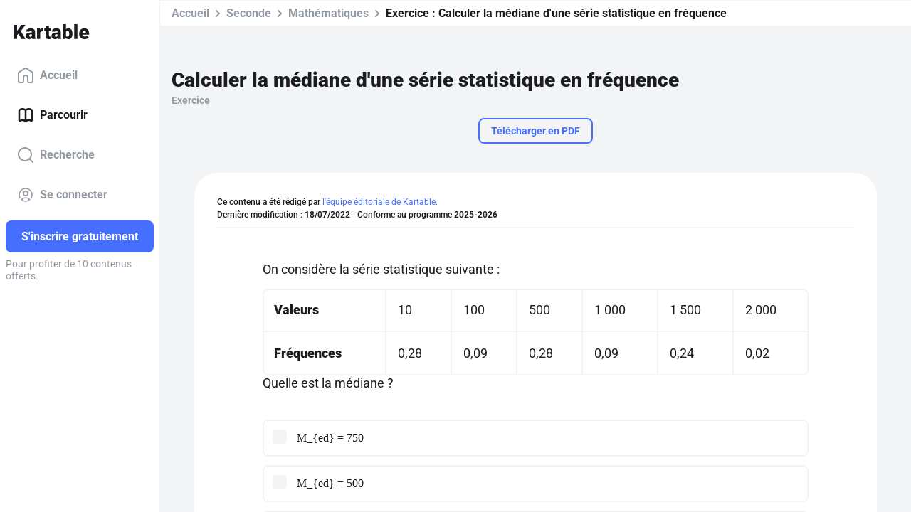

--- FILE ---
content_type: application/javascript; charset=UTF-8
request_url: https://www.kartable.fr/chunk-MC7NH3M6.js
body_size: 1077
content:
import{e as m}from"./chunk-GTYBM3G3.js";import{b as k}from"./chunk-O4UWVHWG.js";import{o as b}from"./chunk-FWNYJFCT.js";import{g as u,r as d,y as f}from"./chunk-2XCWF2GC.js";import{Hb as p,L as a,O as r}from"./chunk-N6E7Y2E7.js";import{g as h}from"./chunk-IBR53GJH.js";var l=class{constructor(t){this.id=t.id,this.innerId=t.innerId,this.frontHtmlClass=t.frontHtmlClass,this.userActionable=t.userActionable,this.masterBlock=t.masterBlock,this.needsFrontNumerotation=t.needsFrontNumerotation}isSection(){return[2,3,4].indexOf(this.innerId)!==-1}},c=class{constructor(t){this.id=t.id,this.type=t.type,this.finalContent=b(t.finalContent||""),this.metadata=t.publicMetadata||{},this.image=t.imageUrl?{url:t.imageUrl,alt:t.publicMetadata.imageAlt?t.publicMetadata.imageAlt:"-",width:t.imageWidth??null,height:t.imageHeight??null}:null,this.audioPath=t.audioPath,this.position=t.position,this.children=[],this.parentId=t.parentId}sortChildren(){this.children.sort((t,e)=>t.position-e.position)}};var y="BlockService::blockTypes",T=n=>`BlockService::kartableDocumentBlocks:${n}`,R=(()=>{class n extends k{constructor(e,i,s){super(),this.http=e,this.apiRouteGenerator=i,this.locale=s}prebootFn(){return this.getAllBlockTypesMap().then(()=>{})}jsonBlocksToBlockTrees(e,i){if(!e||e.length===0)return[];let s=e.map(o=>{if(o.type=i.get(o.blockTypeId),!o.type)throw new Error(`blocktype not found for BlockType id = ${o.blockTypeId}`);return o.finalContent=this.sanitizeBlockFinalContent(o.finalContent,o.type),new c(o)});return s=m(s),s.filter(o=>!o.parent)}getAllBlockTypesMap(){return this.blockTypesMapPromise||(this.blockTypesMapPromise=this.http.cachedSharedRequest(y,"get",this.apiRouteGenerator.generate("public_blocktypes")).then(e=>{let i=new Map;return e.forEach(s=>{let o=new l(s);i.set(o.id,o)}),i})),this.blockTypesMapPromise}getKartableDocumentBlocks(e){return this.http.sharedRequest(T(e),"get",this.apiRouteGenerator.generate("public_blocks",{kartableDocumentId:e})).then(i=>this.jsonBlocksToBlockTreesPromise(i))}jsonBlocksToBlockTreesPromise(e){return h(this,null,function*(){if(!e||e.length===0)return[];let i=yield this.getAllBlockTypesMap();return this.jsonBlocksToBlockTrees(e,i)})}sanitizeBlockFinalContent(e,i){return u(this.locale)&&i.frontHtmlClass==="bt bt_title"&&(e=e.replace('<span class="title title-standard">Etape','<span class="title title-standard">Step')),e}static{this.\u0275fac=function(i){return new(i||n)(r(f),r(d),r(p))}}static{this.\u0275prov=a({token:n,factory:n.\u0275fac,providedIn:"root"})}}return n})();export{l as a,R as b};
/**i18n:1daf2cef155dd388d5e5b8a444dc780f118e0ec573c77b9e4eca586aade84a45*/
